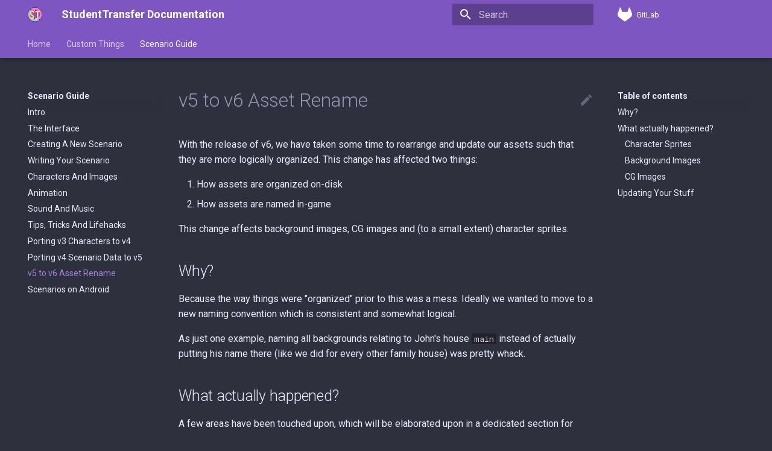

--- FILE ---
content_type: text/html; charset=utf-8
request_url: https://docs.student-transfer.com/scenario_guide/v5_v6_asset_rename
body_size: 6149
content:
<!doctype html><html lang=en class=no-js> <head><meta charset=utf-8><meta name=viewport content="width=device-width,initial-scale=1"><meta name=description content="Documentation for the Visual Novel StudentTransfer"><meta name=author content=CobaltCore><link rel=canonical href=https://docs.student-transfer.com/scenario_guide/v5_v6_asset_rename.html><link rel=icon href=../images/logo.png><meta name=generator content="mkdocs-1.6.1, mkdocs-material-8.5.10"><title>v5 to v6 Asset Rename - StudentTransfer Documentation</title><link rel=stylesheet href=../assets/stylesheets/main.975780f9.min.css><link rel=stylesheet href=../assets/stylesheets/palette.2505c338.min.css><meta name=theme-color content=#7e56c2><link rel=preconnect href=https://fonts.gstatic.com crossorigin><link rel=stylesheet href="https://fonts.googleapis.com/css?family=Roboto:300,300i,400,400i,700,700i%7CRoboto+Mono:400,400i,700,700i&display=fallback"><style>:root{--md-text-font:"Roboto";--md-code-font:"Roboto Mono"}</style><script>__md_scope=new URL("..",location),__md_hash=e=>[...e].reduce((e,_)=>(e<<5)-e+_.charCodeAt(0),0),__md_get=(e,_=localStorage,t=__md_scope)=>JSON.parse(_.getItem(t.pathname+"."+e)),__md_set=(e,_,t=localStorage,a=__md_scope)=>{try{t.setItem(a.pathname+"."+e,JSON.stringify(_))}catch(e){}}</script></head> <body dir=ltr data-md-color-scheme=slate data-md-color-primary=deep-purple data-md-color-accent=purple> <input class=md-toggle data-md-toggle=drawer type=checkbox id=__drawer autocomplete=off> <input class=md-toggle data-md-toggle=search type=checkbox id=__search autocomplete=off> <label class=md-overlay for=__drawer></label> <div data-md-component=skip> <a href=#v5-to-v6-asset-rename class=md-skip> Skip to content </a> </div> <div data-md-component=announce> </div> <header class="md-header md-header--lifted" data-md-component=header> <nav class="md-header__inner md-grid" aria-label=Header> <a href=../index.html title="StudentTransfer Documentation" class="md-header__button md-logo" aria-label="StudentTransfer Documentation" data-md-component=logo> <img src=../images/logo.png alt=logo> </a> <label class="md-header__button md-icon" for=__drawer> <svg xmlns=http://www.w3.org/2000/svg viewbox="0 0 24 24"><path d="M3 6h18v2H3V6m0 5h18v2H3v-2m0 5h18v2H3v-2Z"/></svg> </label> <div class=md-header__title data-md-component=header-title> <div class=md-header__ellipsis> <div class=md-header__topic> <span class=md-ellipsis> StudentTransfer Documentation </span> </div> <div class=md-header__topic data-md-component=header-topic> <span class=md-ellipsis> v5 to v6 Asset Rename </span> </div> </div> </div> <label class="md-header__button md-icon" for=__search> <svg xmlns=http://www.w3.org/2000/svg viewbox="0 0 24 24"><path d="M9.5 3A6.5 6.5 0 0 1 16 9.5c0 1.61-.59 3.09-1.56 4.23l.27.27h.79l5 5-1.5 1.5-5-5v-.79l-.27-.27A6.516 6.516 0 0 1 9.5 16 6.5 6.5 0 0 1 3 9.5 6.5 6.5 0 0 1 9.5 3m0 2C7 5 5 7 5 9.5S7 14 9.5 14 14 12 14 9.5 12 5 9.5 5Z"/></svg> </label> <div class=md-search data-md-component=search role=dialog> <label class=md-search__overlay for=__search></label> <div class=md-search__inner role=search> <form class=md-search__form name=search> <input type=text class=md-search__input name=query aria-label=Search placeholder=Search autocapitalize=off autocorrect=off autocomplete=off spellcheck=false data-md-component=search-query required> <label class="md-search__icon md-icon" for=__search> <svg xmlns=http://www.w3.org/2000/svg viewbox="0 0 24 24"><path d="M9.5 3A6.5 6.5 0 0 1 16 9.5c0 1.61-.59 3.09-1.56 4.23l.27.27h.79l5 5-1.5 1.5-5-5v-.79l-.27-.27A6.516 6.516 0 0 1 9.5 16 6.5 6.5 0 0 1 3 9.5 6.5 6.5 0 0 1 9.5 3m0 2C7 5 5 7 5 9.5S7 14 9.5 14 14 12 14 9.5 12 5 9.5 5Z"/></svg> <svg xmlns=http://www.w3.org/2000/svg viewbox="0 0 24 24"><path d="M20 11v2H8l5.5 5.5-1.42 1.42L4.16 12l7.92-7.92L13.5 5.5 8 11h12Z"/></svg> </label> <nav class=md-search__options aria-label=Search> <button type=reset class="md-search__icon md-icon" title=Clear aria-label=Clear tabindex=-1> <svg xmlns=http://www.w3.org/2000/svg viewbox="0 0 24 24"><path d="M19 6.41 17.59 5 12 10.59 6.41 5 5 6.41 10.59 12 5 17.59 6.41 19 12 13.41 17.59 19 19 17.59 13.41 12 19 6.41Z"/></svg> </button> </nav> </form> <div class=md-search__output> <div class=md-search__scrollwrap data-md-scrollfix> <div class=md-search-result data-md-component=search-result> <div class=md-search-result__meta> Initializing search </div> <ol class=md-search-result__list></ol> </div> </div> </div> </div> </div> <div class=md-header__source> <a href=https://git.student-transfer.com/st/documentation title="Go to repository" class=md-source data-md-component=source> <div class="md-source__icon md-icon"> <svg xmlns=http://www.w3.org/2000/svg viewbox="0 0 512 512"><!-- Font Awesome Free 6.2.1 by @fontawesome - https://fontawesome.com License - https://fontawesome.com/license/free (Icons: CC BY 4.0, Fonts: SIL OFL 1.1, Code: MIT License) Copyright 2022 Fonticons, Inc.--><path d="m503.5 204.6-.7-1.8-69.7-181.78c-1.4-3.57-3.9-6.59-7.2-8.64-2.4-1.55-5.1-2.515-8-2.81-2.9-.295-5.7.083-8.4 1.11-2.7 1.02-5.1 2.66-7.1 4.78-1.9 2.12-3.3 4.67-4.1 7.44l-47 144H160.8l-47.1-144c-.8-2.77-2.2-5.31-4.1-7.43-2-2.12-4.4-3.75-7.1-4.77a18.1 18.1 0 0 0-8.38-1.113 18.4 18.4 0 0 0-8.04 2.793 18.09 18.09 0 0 0-7.16 8.64L9.267 202.8l-.724 1.8a129.57 129.57 0 0 0-3.52 82c7.747 26.9 24.047 50.7 46.447 67.6l.27.2.59.4 105.97 79.5 52.6 39.7 32 24.2c3.7 1.9 8.3 4.3 13 4.3 4.7 0 9.3-2.4 13-4.3l32-24.2 52.6-39.7 106.7-79.9.3-.3c22.4-16.9 38.7-40.6 45.6-67.5 8.6-27 7.4-55.8-2.6-82z"/></svg> </div> <div class=md-source__repository> GitLab </div> </a> </div> </nav> <nav class=md-tabs aria-label=Tabs data-md-component=tabs> <div class="md-tabs__inner md-grid"> <ul class=md-tabs__list> <li class=md-tabs__item> <a href=../index.html class=md-tabs__link> Home </a> </li> <li class=md-tabs__item> <a href=../custom_things/commands.html class=md-tabs__link> Custom Things </a> </li> <li class=md-tabs__item> <a href=intro.html class="md-tabs__link md-tabs__link--active"> Scenario Guide </a> </li> </ul> </div> </nav> </header> <div class=md-container data-md-component=container> <main class=md-main data-md-component=main> <div class="md-main__inner md-grid"> <div class="md-sidebar md-sidebar--primary" data-md-component=sidebar data-md-type=navigation> <div class=md-sidebar__scrollwrap> <div class=md-sidebar__inner> <nav class="md-nav md-nav--primary md-nav--lifted" aria-label=Navigation data-md-level=0> <label class=md-nav__title for=__drawer> <a href=../index.html title="StudentTransfer Documentation" class="md-nav__button md-logo" aria-label="StudentTransfer Documentation" data-md-component=logo> <img src=../images/logo.png alt=logo> </a> StudentTransfer Documentation </label> <div class=md-nav__source> <a href=https://git.student-transfer.com/st/documentation title="Go to repository" class=md-source data-md-component=source> <div class="md-source__icon md-icon"> <svg xmlns=http://www.w3.org/2000/svg viewbox="0 0 512 512"><!-- Font Awesome Free 6.2.1 by @fontawesome - https://fontawesome.com License - https://fontawesome.com/license/free (Icons: CC BY 4.0, Fonts: SIL OFL 1.1, Code: MIT License) Copyright 2022 Fonticons, Inc.--><path d="m503.5 204.6-.7-1.8-69.7-181.78c-1.4-3.57-3.9-6.59-7.2-8.64-2.4-1.55-5.1-2.515-8-2.81-2.9-.295-5.7.083-8.4 1.11-2.7 1.02-5.1 2.66-7.1 4.78-1.9 2.12-3.3 4.67-4.1 7.44l-47 144H160.8l-47.1-144c-.8-2.77-2.2-5.31-4.1-7.43-2-2.12-4.4-3.75-7.1-4.77a18.1 18.1 0 0 0-8.38-1.113 18.4 18.4 0 0 0-8.04 2.793 18.09 18.09 0 0 0-7.16 8.64L9.267 202.8l-.724 1.8a129.57 129.57 0 0 0-3.52 82c7.747 26.9 24.047 50.7 46.447 67.6l.27.2.59.4 105.97 79.5 52.6 39.7 32 24.2c3.7 1.9 8.3 4.3 13 4.3 4.7 0 9.3-2.4 13-4.3l32-24.2 52.6-39.7 106.7-79.9.3-.3c22.4-16.9 38.7-40.6 45.6-67.5 8.6-27 7.4-55.8-2.6-82z"/></svg> </div> <div class=md-source__repository> GitLab </div> </a> </div> <ul class=md-nav__list data-md-scrollfix> <li class=md-nav__item> <a href=../index.html class=md-nav__link> Home </a> </li> <li class="md-nav__item md-nav__item--nested"> <input class="md-nav__toggle md-toggle md-toggle--indeterminate" data-md-toggle=__nav_2 type=checkbox id=__nav_2 checked> <label class=md-nav__link for=__nav_2> Custom Things <span class="md-nav__icon md-icon"></span> </label> <nav class=md-nav aria-label="Custom Things" data-md-level=1> <label class=md-nav__title for=__nav_2> <span class="md-nav__icon md-icon"></span> Custom Things </label> <ul class=md-nav__list data-md-scrollfix> <li class=md-nav__item> <a href=../custom_things/commands.html class=md-nav__link> Commands </a> </li> <li class=md-nav__item> <a href=../custom_things/animation.html class=md-nav__link> Animation </a> </li> <li class=md-nav__item> <a href=../custom_things/displayables.html class=md-nav__link> Displayables </a> </li> </ul> </nav> </li> <li class="md-nav__item md-nav__item--active md-nav__item--nested"> <input class="md-nav__toggle md-toggle" data-md-toggle=__nav_3 type=checkbox id=__nav_3 checked> <label class=md-nav__link for=__nav_3> Scenario Guide <span class="md-nav__icon md-icon"></span> </label> <nav class=md-nav aria-label="Scenario Guide" data-md-level=1> <label class=md-nav__title for=__nav_3> <span class="md-nav__icon md-icon"></span> Scenario Guide </label> <ul class=md-nav__list data-md-scrollfix> <li class=md-nav__item> <a href=intro.html class=md-nav__link> Intro </a> </li> <li class=md-nav__item> <a href=interface.html class=md-nav__link> The Interface </a> </li> <li class=md-nav__item> <a href=creating_a_new_scenario.html class=md-nav__link> Creating A New Scenario </a> </li> <li class=md-nav__item> <a href=writing_your_scenario.html class=md-nav__link> Writing Your Scenario </a> </li> <li class=md-nav__item> <a href=characters_and_images.html class=md-nav__link> Characters And Images </a> </li> <li class=md-nav__item> <a href=animation.html class=md-nav__link> Animation </a> </li> <li class=md-nav__item> <a href=sound_and_music.html class=md-nav__link> Sound And Music </a> </li> <li class=md-nav__item> <a href=tips_tricks_and_lifehacks.html class=md-nav__link> Tips, Tricks And Lifehacks </a> </li> <li class=md-nav__item> <a href=porting_v3_characters.html class=md-nav__link> Porting v3 Characters to v4 </a> </li> <li class=md-nav__item> <a href=moving_v4_json_to_yaml.html class=md-nav__link> Porting v4 Scenario Data to v5 </a> </li> <li class="md-nav__item md-nav__item--active"> <input class="md-nav__toggle md-toggle" data-md-toggle=toc type=checkbox id=__toc> <label class="md-nav__link md-nav__link--active" for=__toc> v5 to v6 Asset Rename <span class="md-nav__icon md-icon"></span> </label> <a href=v5_v6_asset_rename.html class="md-nav__link md-nav__link--active"> v5 to v6 Asset Rename </a> <nav class="md-nav md-nav--secondary" aria-label="Table of contents"> <label class=md-nav__title for=__toc> <span class="md-nav__icon md-icon"></span> Table of contents </label> <ul class=md-nav__list data-md-component=toc data-md-scrollfix> <li class=md-nav__item> <a href=#why class=md-nav__link> Why? </a> </li> <li class=md-nav__item> <a href=#what-actually-happened class=md-nav__link> What actually happened? </a> <nav class=md-nav aria-label="What actually happened?"> <ul class=md-nav__list> <li class=md-nav__item> <a href=#character-sprites class=md-nav__link> Character Sprites </a> </li> <li class=md-nav__item> <a href=#background-images class=md-nav__link> Background Images </a> </li> <li class=md-nav__item> <a href=#cg-images class=md-nav__link> CG Images </a> </li> </ul> </nav> </li> <li class=md-nav__item> <a href=#updating-your-stuff class=md-nav__link> Updating Your Stuff </a> </li> </ul> </nav> </li> <li class=md-nav__item> <a href=scenarios_on_android.html class=md-nav__link> Scenarios on Android </a> </li> </ul> </nav> </li> </ul> </nav> </div> </div> </div> <div class="md-sidebar md-sidebar--secondary" data-md-component=sidebar data-md-type=toc> <div class=md-sidebar__scrollwrap> <div class=md-sidebar__inner> <nav class="md-nav md-nav--secondary" aria-label="Table of contents"> <label class=md-nav__title for=__toc> <span class="md-nav__icon md-icon"></span> Table of contents </label> <ul class=md-nav__list data-md-component=toc data-md-scrollfix> <li class=md-nav__item> <a href=#why class=md-nav__link> Why? </a> </li> <li class=md-nav__item> <a href=#what-actually-happened class=md-nav__link> What actually happened? </a> <nav class=md-nav aria-label="What actually happened?"> <ul class=md-nav__list> <li class=md-nav__item> <a href=#character-sprites class=md-nav__link> Character Sprites </a> </li> <li class=md-nav__item> <a href=#background-images class=md-nav__link> Background Images </a> </li> <li class=md-nav__item> <a href=#cg-images class=md-nav__link> CG Images </a> </li> </ul> </nav> </li> <li class=md-nav__item> <a href=#updating-your-stuff class=md-nav__link> Updating Your Stuff </a> </li> </ul> </nav> </div> </div> </div> <div class=md-content data-md-component=content> <article class="md-content__inner md-typeset"> <a href=https://git.student-transfer.com/st/documentation/edit/master/docs/scenario_guide/v5_v6_asset_rename.md title="Edit this page" class="md-content__button md-icon"> <svg xmlns=http://www.w3.org/2000/svg viewbox="0 0 24 24"><path d="M20.71 7.04c.39-.39.39-1.04 0-1.41l-2.34-2.34c-.37-.39-1.02-.39-1.41 0l-1.84 1.83 3.75 3.75M3 17.25V21h3.75L17.81 9.93l-3.75-3.75L3 17.25Z"/></svg> </a> <h1 id=v5-to-v6-asset-rename>v5 to v6 Asset Rename<a class=headerlink href=#v5-to-v6-asset-rename title="Permanent link">#</a></h1> <p>With the release of v6, we have taken some time to rearrange and update our assets such that they are more logically organized. This change has affected two things:</p> <ol> <li>How assets are organized on-disk</li> <li>How assets are named in-game</li> </ol> <p>This change affects background images, CG images and (to a small extent) character sprites.</p> <h2 id=why>Why?<a class=headerlink href=#why title="Permanent link">#</a></h2> <p>Because the way things were "organized" prior to this was a mess. Ideally we wanted to move to a new naming convention which is consistent and somewhat logical.</p> <p>As just one example, naming all backgrounds relating to John's house <code>main</code> instead of actually putting his name there (like we did for every other family house) was pretty whack.</p> <h2 id=what-actually-happened>What actually happened?<a class=headerlink href=#what-actually-happened title="Permanent link">#</a></h2> <p>A few areas have been touched upon, which will be elaborated upon in a dedicated section for each:</p> <h3 id=character-sprites>Character Sprites<a class=headerlink href=#character-sprites title="Permanent link">#</a></h3> <p>We have renamed Connie's <code>preggers</code> outfit to <code>pregnant</code> so it's a bit less cringe. Aside from that, <code>natalie</code> has transformed into <code>naomi</code> now. That's about it, really.</p> <p>We thought about rearranging some outfit names to be more consistent, but eventually found that this would be too much trouble to make it worth it, as everybody would've had to update their script files manually. And we're all allergic to manual labor.</p> <h3 id=background-images>Background Images<a class=headerlink href=#background-images title="Permanent link">#</a></h3> <p>This one's a bit of a bigger change. More to the point, we decided to group backgrounds which are related to each other together, such that it becomes easier to intuit what goes where.</p> <p>Specifically, we opted for a general naming scheme of the format <code>&lt;location&gt; &lt;room&gt; &lt;variant&gt;</code>.</p> <p>As an example, John's bedroom is now called <code>bg house_davis bedroom_john day</code>.</p> <p>This scheme has been applied to all family houses and most other locations which can accomodate this naming convention. For the few backgrounds that can't, they exist as they did before, so no changes were made to those.</p> <p>For those who are curious about the exact list of changes that were made, you can check out the full list in our GitLab repository, <a href=https://git.student-transfer.com/st/student-transfer/-/blob/master/tools/compatibility/bg_changes-v5-v6.txt>right here</a>. This is a simple CSV file with the old name on the left and the new name on the right.</p> <h3 id=cg-images>CG Images<a class=headerlink href=#cg-images title="Permanent link">#</a></h3> <p>CG's were reorganized a bit as well. This largely consisted of us renaming things, where there are two distinct parts:</p> <ol> <li>The base name of the CG</li> <li>Names of components within a specific CG</li> </ol> <p>The goal here was to group CG's more sensically. For example, the Mina and Phila CG's were all over the place, with some CG's which contained both of the twins stored in the <code>mina</code> folder while others were stored in the <code>john_mina_phila</code> folder. This made referencing things very unintuitive.</p> <p>In addition to this, we also updated some of the component names, such that we wouldn't have to write <code>dick_jizz1</code> anymore, and instead opted for a more refined (and consistent) <code>penis_0_semen</code>.</p> <p>As for the background images before, we also have a full list of changes for these on our GitLab repository, <a href=https://git.student-transfer.com/st/student-transfer/-/blob/master/tools/compatibility/cg_changes-v5-v6.txt>right here</a>. This list is a bit more complex, as it consists of newline-delineated groups, each of which targets a specific CG. The first line is always the old and the new base name (which may be the same). The lines below that are the old and the new names of components within that CG which have been updated.</p> <h2 id=updating-your-stuff>Updating Your Stuff<a class=headerlink href=#updating-your-stuff title="Permanent link">#</a></h2> <p>As is customary with changes that break things for scenarios and would require copious amounts of work to update, we provide a way to <em>not</em> have to do that by hand.</p> <p>Just like with the JSON to YAML conversion, we provide <a href=https://git.student-transfer.com/st/student-transfer/-/blob/master/tools/compatibility/fix-asset-names-v5-v6.py>a tool</a> and a capable person who knows how to use it to batch-update all your Ren'Py script files in one fell swoop. Since it is a Python script, it can be somewhat difficult to set up, so if you don't feel like doing that, you can hit up <code>cobaltcore#0045</code> on Discord (or on the TFGS forums via private message) to have them do it for you.</p> <p>The script works by looking at the two lists of changes that are linked in the sections above and then scanning through all your script files line-by-line, updating background and CG names where appropriate. After this process is complete, you should have a fully-functioning script file which works in v6.</p> <hr> <div class=md-source-file> <small> Last update: <span class="git-revision-date-localized-plugin git-revision-date-localized-plugin-date" title="August 3, 2021 16:25:44 UTC">August 3, 2021</span> </small> </div> </article> </div> </div> </main> <footer class=md-footer> <nav class="md-footer__inner md-grid" aria-label=Footer> <a href=moving_v4_json_to_yaml.html class="md-footer__link md-footer__link--prev" aria-label="Previous: Porting v4 Scenario Data to v5" rel=prev> <div class="md-footer__button md-icon"> <svg xmlns=http://www.w3.org/2000/svg viewbox="0 0 24 24"><path d="M20 11v2H8l5.5 5.5-1.42 1.42L4.16 12l7.92-7.92L13.5 5.5 8 11h12Z"/></svg> </div> <div class=md-footer__title> <div class=md-ellipsis> <span class=md-footer__direction> Previous </span> Porting v4 Scenario Data to v5 </div> </div> </a> <a href=scenarios_on_android.html class="md-footer__link md-footer__link--next" aria-label="Next: Scenarios on Android" rel=next> <div class=md-footer__title> <div class=md-ellipsis> <span class=md-footer__direction> Next </span> Scenarios on Android </div> </div> <div class="md-footer__button md-icon"> <svg xmlns=http://www.w3.org/2000/svg viewbox="0 0 24 24"><path d="M4 11v2h12l-5.5 5.5 1.42 1.42L19.84 12l-7.92-7.92L10.5 5.5 16 11H4Z"/></svg> </div> </a> </nav> <div class="md-footer-meta md-typeset"> <div class="md-footer-meta__inner md-grid"> <div class=md-copyright> Made with <a href=https://squidfunk.github.io/mkdocs-material/ target=_blank rel=noopener> Material for MkDocs </a> </div> <div class=md-social> <a href=https://git.student-transfer.com/st/student-transfer target=_blank rel=noopener title=git.student-transfer.com class=md-social__link> <svg xmlns=http://www.w3.org/2000/svg viewbox="0 0 512 512"><!-- Font Awesome Free 6.2.1 by @fontawesome - https://fontawesome.com License - https://fontawesome.com/license/free (Icons: CC BY 4.0, Fonts: SIL OFL 1.1, Code: MIT License) Copyright 2022 Fonticons, Inc.--><path d="m503.5 204.6-.7-1.8-69.7-181.78c-1.4-3.57-3.9-6.59-7.2-8.64-2.4-1.55-5.1-2.515-8-2.81-2.9-.295-5.7.083-8.4 1.11-2.7 1.02-5.1 2.66-7.1 4.78-1.9 2.12-3.3 4.67-4.1 7.44l-47 144H160.8l-47.1-144c-.8-2.77-2.2-5.31-4.1-7.43-2-2.12-4.4-3.75-7.1-4.77a18.1 18.1 0 0 0-8.38-1.113 18.4 18.4 0 0 0-8.04 2.793 18.09 18.09 0 0 0-7.16 8.64L9.267 202.8l-.724 1.8a129.57 129.57 0 0 0-3.52 82c7.747 26.9 24.047 50.7 46.447 67.6l.27.2.59.4 105.97 79.5 52.6 39.7 32 24.2c3.7 1.9 8.3 4.3 13 4.3 4.7 0 9.3-2.4 13-4.3l32-24.2 52.6-39.7 106.7-79.9.3-.3c22.4-16.9 38.7-40.6 45.6-67.5 8.6-27 7.4-55.8-2.6-82z"/></svg> </a> </div> </div> </div> </footer> </div> <div class=md-dialog data-md-component=dialog> <div class="md-dialog__inner md-typeset"></div> </div> <script id=__config type=application/json>{"base": "..", "features": ["navigation.tabs", "navigation.tabs.sticky", "search.highlight", "navigation.expand", "navigation.instant", "navigation.sections"], "search": "../assets/javascripts/workers/search.16e2a7d4.min.js", "translations": {"clipboard.copied": "Copied to clipboard", "clipboard.copy": "Copy to clipboard", "search.config.lang": "en", "search.config.pipeline": "trimmer, stopWordFilter", "search.config.separator": "[\\s\\-]+", "search.placeholder": "Search", "search.result.more.one": "1 more on this page", "search.result.more.other": "# more on this page", "search.result.none": "No matching documents", "search.result.one": "1 matching document", "search.result.other": "# matching documents", "search.result.placeholder": "Type to start searching", "search.result.term.missing": "Missing", "select.version.title": "Select version"}}</script> <script src=../assets/javascripts/bundle.5a2dcb6a.min.js></script> <!-- Cloudflare Pages Analytics --><script defer src='https://static.cloudflareinsights.com/beacon.min.js' data-cf-beacon='{"token": "5825ef47321b475d894b994d86b7248b"}'></script><!-- Cloudflare Pages Analytics --><script defer src="https://static.cloudflareinsights.com/beacon.min.js/vcd15cbe7772f49c399c6a5babf22c1241717689176015" integrity="sha512-ZpsOmlRQV6y907TI0dKBHq9Md29nnaEIPlkf84rnaERnq6zvWvPUqr2ft8M1aS28oN72PdrCzSjY4U6VaAw1EQ==" data-cf-beacon='{"version":"2024.11.0","token":"64e6f34fe47f4dcdbee0f15a6d57ab1b","r":1,"server_timing":{"name":{"cfCacheStatus":true,"cfEdge":true,"cfExtPri":true,"cfL4":true,"cfOrigin":true,"cfSpeedBrain":true},"location_startswith":null}}' crossorigin="anonymous"></script>
</body> </html>

--- FILE ---
content_type: application/xml
request_url: https://docs.student-transfer.com/sitemap.xml
body_size: -78
content:
<?xml version="1.0" encoding="UTF-8"?>
<urlset xmlns="http://www.sitemaps.org/schemas/sitemap/0.9">
    <url>
         <loc>https://docs.student-transfer.com/index.html</loc>
         <lastmod>2025-08-01</lastmod>
    </url>
    <url>
         <loc>https://docs.student-transfer.com/about.html</loc>
         <lastmod>2025-08-01</lastmod>
    </url>
    <url>
         <loc>https://docs.student-transfer.com/writing.html</loc>
         <lastmod>2025-08-01</lastmod>
    </url>
    <url>
         <loc>https://docs.student-transfer.com/custom_things/animation.html</loc>
         <lastmod>2025-08-01</lastmod>
    </url>
    <url>
         <loc>https://docs.student-transfer.com/custom_things/commands.html</loc>
         <lastmod>2025-08-01</lastmod>
    </url>
    <url>
         <loc>https://docs.student-transfer.com/custom_things/displayables.html</loc>
         <lastmod>2025-08-01</lastmod>
    </url>
    <url>
         <loc>https://docs.student-transfer.com/scenario_guide/animation.html</loc>
         <lastmod>2025-08-01</lastmod>
    </url>
    <url>
         <loc>https://docs.student-transfer.com/scenario_guide/characters_and_images.html</loc>
         <lastmod>2025-08-01</lastmod>
    </url>
    <url>
         <loc>https://docs.student-transfer.com/scenario_guide/creating_a_new_scenario.html</loc>
         <lastmod>2025-08-01</lastmod>
    </url>
    <url>
         <loc>https://docs.student-transfer.com/scenario_guide/interface.html</loc>
         <lastmod>2025-08-01</lastmod>
    </url>
    <url>
         <loc>https://docs.student-transfer.com/scenario_guide/intro.html</loc>
         <lastmod>2025-08-01</lastmod>
    </url>
    <url>
         <loc>https://docs.student-transfer.com/scenario_guide/moving_v4_json_to_yaml.html</loc>
         <lastmod>2025-08-01</lastmod>
    </url>
    <url>
         <loc>https://docs.student-transfer.com/scenario_guide/porting_v3_characters.html</loc>
         <lastmod>2025-08-01</lastmod>
    </url>
    <url>
         <loc>https://docs.student-transfer.com/scenario_guide/scenarios_on_android.html</loc>
         <lastmod>2025-08-01</lastmod>
    </url>
    <url>
         <loc>https://docs.student-transfer.com/scenario_guide/sound_and_music.html</loc>
         <lastmod>2025-08-01</lastmod>
    </url>
    <url>
         <loc>https://docs.student-transfer.com/scenario_guide/tips_tricks_and_lifehacks.html</loc>
         <lastmod>2025-08-01</lastmod>
    </url>
    <url>
         <loc>https://docs.student-transfer.com/scenario_guide/v5_v6_asset_rename.html</loc>
         <lastmod>2025-08-01</lastmod>
    </url>
    <url>
         <loc>https://docs.student-transfer.com/scenario_guide/writing_your_scenario.html</loc>
         <lastmod>2025-08-01</lastmod>
    </url>
</urlset>